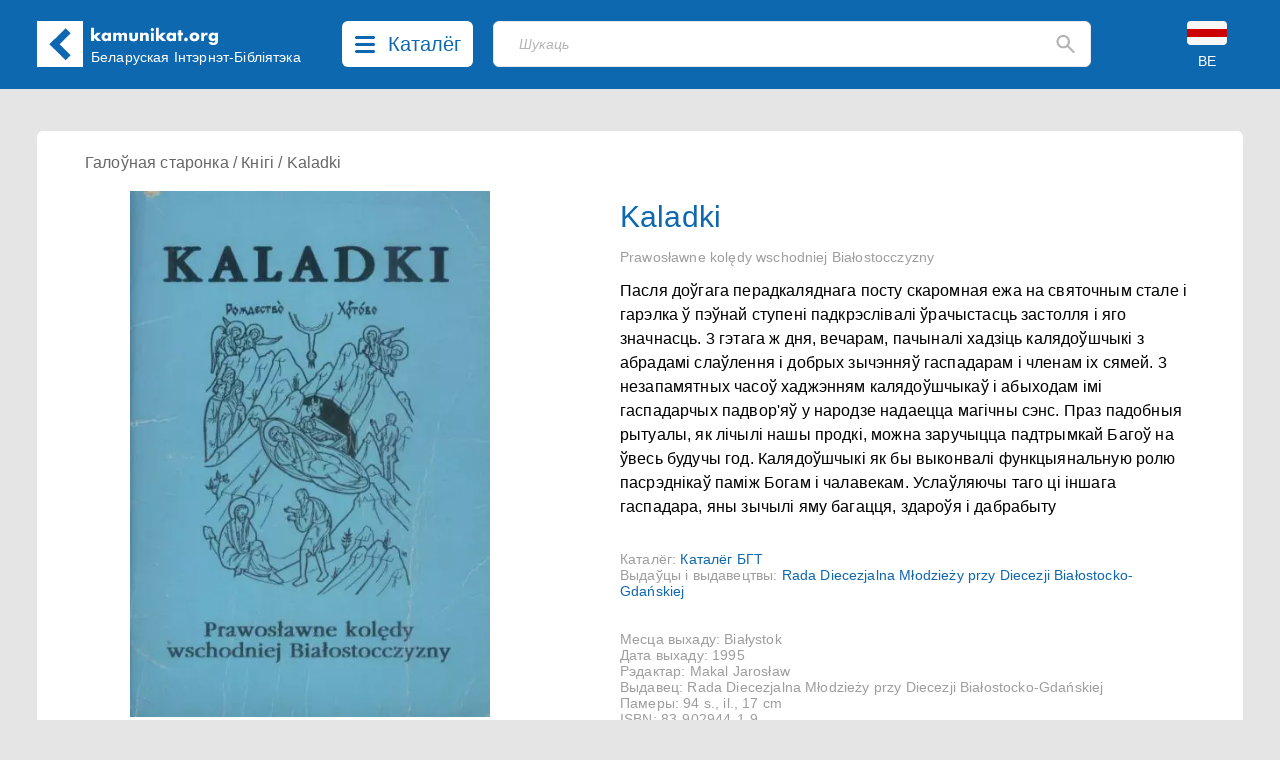

--- FILE ---
content_type: text/html; charset=UTF-8
request_url: https://kamunikat.com/kaladki
body_size: 15593
content:
<!doctype html>
<html lang="be">
<head>
    <meta charset="UTF-8">
    <meta name="viewport"
          content="width=device-width, user-scalable=no, initial-scale=1.0, maximum-scale=1.0, minimum-scale=1.0">
    <meta http-equiv="X-UA-Compatible" content="ie=edge">
    <link rel="shortcut icon" href="favicon.ico" type="image/x-icon" />
    <title>Kaladki - Беларуская Інтэрнэт-Бібліятэка Kamunikat.org</title>
    <meta name="keywords" content="Камунікат, Беларускае Гістарычнае Таварыства, Беларусь, Беласток, беларуская мова, гісторыя Беларусі, культура Беларусі, этнаграфія Беларусі, беларуская літаратура, беларуская паэзія, беларускія слоўнікі, беларуская кніга, правы чалавека ў Беларусі, Беласточчына, Падляшша, беларусы, беларусы ў Польшчы, беларуская меншасьць, Абажур, ARCHE, Асамблея, Belarus Headlines, Białoruskie Zeszyty Historyczne, Беларус, Беларускія Ведамасьці, Беларусы ў свеце, Ведамасьці, Герольд Litherland, Гістарычны Альманах, Дзедзіч, Навіны для Беларусі, Ніва, Палітычная сфера, Pater Noster, Права на волю, Правінцыя, Праўнік, Pro Nobis, Свабода, Студэнцкая думка, Czasopis, Akcent Białoruski, Год Беларускі, Annus Albaruthenicus, Беларускі Гістарычны Аглад, Беларус, Белорусский Сборник, Беларусы ў свеце, Бельскі Гостінэць, Дзеяслоў, Druvis, Запісы БІНіМ, Зямля N, Калосьсе, КРАЙ-KRAJ, Паміж, pARTisan, Рэзыстанс, Свабода, Спадчына, Тэрмапілы, Terra Alba, Terra Historica, Філяматы, Фрагмэнты, Шуфляда" />
    
    <meta name="description" content="Беларуская Інтэрнэт-Бібліятэка Камунікат. Belarusian Internet Library. Białoruska Biblioteka Internetowa. Беларуская літаратура - кнігі, навіны, рэцэнзіі... Беларускія часопісы, грамадзтва, культура, беларуская мова і асвета, гісторыя, літаратуразнаўства, мэтадычная літаратура, нумізматыка, палітыка, пераклады, правы чалавека, рэлігія, слоўнікі, турыстыка, філязофія, экалёгія, этнаграфія. Belarusian Literature - books, news, reviews... Belarusian Periodicals, Society, Culture, Belarusian Language and Education, History, Literary Studies, Methodological Literature, Numismatics, Politics, Translations, Human Rights, Religion, Dictionaries, Tourism, Philosophy, Ecology, Ethnographics. Literatura białoruska - książki, nowinki, recenzje... Czasopisma białoruskie, społeczeństwo, kultura, język białoruski i szkolnictwo, historia, wiedza o literaturze, literatura metodyczna, numizmatyka, polityka, tłumaczenia, prawa człowieka, religia, słowniki, turystyka, filozofia, ekologia, etnografia." />
    <meta property="og:description" content="Беларуская Інтэрнэт-Бібліятэка Камунікат. Belarusian Internet Library. Białoruska Biblioteka Internetowa. Беларуская літаратура - кнігі, навіны, рэцэнзіі... Беларускія часопісы, грамадзтва, культура, беларуская мова і асвета, гісторыя, літаратуразнаўства, мэтадычная літаратура, нумізматыка, палітыка, пераклады, правы чалавека, рэлігія, слоўнікі, турыстыка, філязофія, экалёгія, этнаграфія. Belarusian Literature - books, news, reviews... Belarusian Periodicals, Society, Culture, Belarusian Language and Education, History, Literary Studies, Methodological Literature, Numismatics, Politics, Translations, Human Rights, Religion, Dictionaries, Tourism, Philosophy, Ecology, Ethnographics. Literatura białoruska - książki, nowinki, recenzje... Czasopisma białoruskie, społeczeństwo, kultura, język białoruski i szkolnictwo, historia, wiedza o literaturze, literatura metodyczna, numizmatyka, polityka, tłumaczenia, prawa człowieka, religia, słowniki, turystyka, filozofia, ekologia, etnografia." />
    
    <meta property="og:image" content="https://kamunikat.com/assets/images/15665-1.jpg" />
    <meta itemprop="image" content="https://kamunikat.com/assets/images/15665-1.jpg" />
    <link rel="image_src" href="https://kamunikat.com/assets/images/15665-1.jpg" />
    <meta property="fb:admins" content="bbi.kamunikat"/>
    <meta property="og:url" content="https://kamunikat.org/kaladki" />
    <meta property="og:title" content="Kaladki" />
    <meta property="og:site_name" content="Беларуская Інтэрнэт-Бібліятэка Kamunikat.org"/>
    <meta property="og:type" content="website" />
            <link rel="canonical" href="https://kamunikat.com/kaladki" />
        
    
    
        
        
        

        
    
    <link rel="preload" as="style" href="https://kamunikat.com/build/app-Bx3xckZc.css" /><link rel="stylesheet" href="https://kamunikat.com/build/app-Bx3xckZc.css" />    
    
    
    <script defer src="https://kamunikat.com/build/app-B9FPxLSH.js"></script>
    
    
    
    
    
    
    
    

    
</head>
<body>

<div class="main-menu">
        <ul class="grid grid-cols-1 xs:grid-cols-2 sm:grid-cols-3 lg:grid-cols-5 mx-auto bg-white px-10 py-8 max-w-[1536px]
max-h-[84vh] overflow-auto">
                        <li class="pl-4">
                                    Kamunikat.org
                
                <ul class="main-menu-category">
                                            <li><a href="/" class="main-menu-link">Галоўная старонка</a></li>
                                            <li><a href="/news" class="main-menu-link">Навіны</a></li>
                                            <li><a href="https://kamunikat.shop" class="main-menu-link">Крама</a></li>
                                            <li><a href="/search/?q=%D0%90%D0%BB%D0%B5%D0%BA%D1%81%D1%96%D0%B5%D0%B2%D1%96%D1%87" class="main-menu-link">Пошук</a></li>
                                                        </ul>
            </li>
                        <li class="pl-4">
                                    Бібліятэка
                
                <ul class="main-menu-category">
                                            <li><a href="/knihi.html" class="main-menu-link">Кнігі</a></li>
                                            <li><a href="/audyjoknihi.html" class="main-menu-link">Аўдыёкнігі</a></li>
                                            <li><a href="/czasopisy.html" class="main-menu-link">Пэрыёдыка</a></li>
                                            <li><a href="/audio.html" class="main-menu-link">Радыёперадачы</a></li>
                                            <li><a href="/muzyka.html" class="main-menu-link">Музыка</a></li>
                                            <li><a href="/video.html" class="main-menu-link">Відэа</a></li>
                                                        </ul>
            </li>
                        <li class="pl-4">
                                    Кнігазборы
                
                <ul class="main-menu-category">
                                            <li><a href="katalohbht.html" class="main-menu-link">Каталёг БГТ</a></li>
                                            <li><a href="kataloheedc.html" class="main-menu-link">Каталёг EEDC</a></li>
                                            <li><a href="katalohmiokb.html" class="main-menu-link">Каталёг MiOKB</a></li>
                                            <li><a href="katalohskaryna.html" class="main-menu-link">Каталёг Скарынаўкі</a></li>
                                            <li><a href="katalohprivate.html" class="main-menu-link">Прыватны каталёг</a></li>
                                                        </ul>
            </li>
                        <li class="pl-4">
                                    Калекцыі
                
                <ul class="main-menu-category">
                                            <li><a href="/bielaruskija_autary.html" class="main-menu-link">Беларускія аўтары</a></li>
                                            <li><a href="bielaruskija_vydaviectvy.html" class="main-menu-link">Выдаўцы і выдавецтвы</a></li>
                                            <li><a href="bielaruskija_vydavieckija_seryi.html" class="main-menu-link">Выдавецкія сэрыі</a></li>
                                            <li><a href="bek/" class="main-menu-link">Беларускія эміграцыйныя калекцыі</a></li>
                                                        </ul>
            </li>
                        <li class="pl-4">
                                    Іншае
                
                <ul class="main-menu-category">
                                            <li><a href="about.html" class="main-menu-link">Пра нас</a></li>
                                            <li><a href="naszyja_banery.html" class="main-menu-link">Нашыя банэры</a></li>
                                            <li><a href="naszyja-partnery.html" class="main-menu-link">Партнэры</a></li>
                                                        </ul>
            </li>
                    </ul>
    </div>
 <div class="main-menu-close right-[40px] top-[110px] text-black-400">
     <svg width="20" height="20" viewBox="0 0 20 20" fill="none" xmlns="http://www.w3.org/2000/svg">
         <path d="M19.58 17.5558C19.7131 17.6885 19.8187 17.8462 19.8908 18.0197C19.9629 18.1933 20 18.3794 20 18.5674C20 18.7553 19.9629 18.9415 19.8908 19.115C19.8187 19.2886 19.7131 19.4463 19.58 19.5789C19.3105 19.8449 18.9471 19.9941 18.5684 19.9941C18.1898 19.9941 17.8264 19.8449 17.5569 19.5789L10 12.0221L2.44313 19.5789C2.17364 19.8449 1.81023 19.9941 1.43158 19.9941C1.05293 19.9941 0.689514 19.8449 0.420027 19.5789C0.286893 19.4463 0.181258 19.2886 0.109181 19.115C0.0371029 18.9415 0 18.7553 0 18.5674C0 18.3794 0.0371029 18.1933 0.109181 18.0197C0.181258 17.8462 0.286893 17.6885 0.420027 17.5558L7.9769 9.99897L0.420027 2.4421C0.151747 2.17382 0.00102915 1.80995 0.00102915 1.43055C0.00102915 1.24269 0.0380315 1.05666 0.109923 0.883101C0.181815 0.709539 0.287188 0.551836 0.420027 0.418998C0.552866 0.286159 0.710568 0.180786 0.88413 0.108894C1.05769 0.0370024 1.24371 0 1.43158 0C1.81098 0 2.17485 0.150718 2.44313 0.418998L10 7.97587L17.5569 0.418998C17.8252 0.150718 18.189 0 18.5684 0C18.9478 0 19.3117 0.150718 19.58 0.418998C19.8483 0.687278 19.999 1.05114 19.999 1.43055C19.999 1.80995 19.8483 2.17382 19.58 2.4421L12.0231 9.99897L19.58 17.5558Z" fill="rgba(0,0,0,.5)"/>
     </svg>
     
 </div>

<div class="bg-[#0E68B0] fixed top-0 left-0 right-0 z-30">
    <div class="h-[153px] sm:h-[89px] relative mx-auto max-w-[1536px] min-w-[360px] bg-[#0E68B0] text-white">
        <div class="pt-[21px] pb-[22px] mx-[16px] md:mx-[37px] flex">
            <div class="logo-kamunikat order-2 sm:order-1 ml-4 sm:ml-0 flex-grow xss:flex-none">
                <svg class="flex-0 w-[46px] mr-4 md:mr-0" viewBox="0 0 46 46" fill="none" xmlns="http://www.w3.org/2000/svg">
                    <rect width="46" height="46" fill="white"/>
                    <rect x="12.5461" y="23.1972" width="7.00462" height="22.7257" transform="rotate(-45 12.5461 23.1972)" fill="#0E67B0"/>
                    <rect x="17.6127" y="28.1472" width="7.07256" height="22.5291" transform="rotate(-135 17.6127 28.1472)" fill="#0E67B0"/>
                </svg>
            </div>
            <div class="logo-kamunikat order-3 sm:order-2 hidden xss:block sm:hidden md:block flex-grow sm:flex-none py-2 md:px-2 mr-2 lg:mr-4">
                <div class="w-[129px] -mt-[12px] md:-mt-[2px] -ml-[1px]">
                    <svg viewBox="0 0 129 19" fill="none" xmlns="http://www.w3.org/2000/svg">
                        <path d="M3.888 0.719999V8.752L6.928 5.792H10.896L6.784 9.584L11.136 14H7.072L3.888 10.656V14H0.992V0.719999H3.888ZM14.5119 9.872C14.5119 10.1387 14.5599 10.3893 14.6559 10.624C14.7519 10.848 14.8799 11.0453 15.0399 11.216C15.2105 11.3867 15.4079 11.52 15.6319 11.616C15.8665 11.712 16.1172 11.76 16.3839 11.76C16.6399 11.76 16.8799 11.712 17.1039 11.616C17.3385 11.52 17.5359 11.3867 17.6959 11.216C17.8665 11.0453 17.9999 10.848 18.0959 10.624C18.2025 10.4 18.2559 10.16 18.2559 9.904C18.2559 9.648 18.2025 9.408 18.0959 9.184C17.9999 8.94933 17.8665 8.74667 17.6959 8.576C17.5359 8.40533 17.3385 8.272 17.1039 8.176C16.8799 8.08 16.6399 8.032 16.3839 8.032C16.1172 8.032 15.8665 8.08 15.6319 8.176C15.4079 8.272 15.2105 8.40533 15.0399 8.576C14.8799 8.74667 14.7519 8.944 14.6559 9.168C14.5599 9.38133 14.5119 9.616 14.5119 9.872ZM18.1599 5.792H21.0719V14H18.1599V13.088C17.5412 13.8667 16.7039 14.256 15.6479 14.256C15.0505 14.256 14.5012 14.1493 13.9999 13.936C13.4985 13.712 13.0612 13.4027 12.6879 13.008C12.3145 12.6133 12.0212 12.1493 11.8079 11.616C11.6052 11.0827 11.5039 10.5013 11.5039 9.872C11.5039 9.28533 11.6052 8.73067 11.8079 8.208C12.0105 7.67467 12.2932 7.21067 12.6559 6.816C13.0185 6.42133 13.4505 6.112 13.9519 5.888C14.4532 5.65333 15.0079 5.536 15.6159 5.536C16.6399 5.536 17.4879 5.89333 18.1599 6.608V5.792ZM23.2026 5.792H26.0986V6.8C26.888 6.04267 27.7733 5.664 28.7546 5.664C29.9706 5.664 30.8986 6.176 31.5386 7.2C32.1893 6.16533 33.1173 5.648 34.3226 5.648C34.7066 5.648 35.0693 5.70667 35.4106 5.824C35.752 5.93067 36.0453 6.10667 36.2906 6.352C36.536 6.58667 36.728 6.896 36.8666 7.28C37.016 7.664 37.0906 8.128 37.0906 8.672V14H34.1946V9.952C34.1946 9.536 34.1626 9.19467 34.0986 8.928C34.0453 8.66133 33.96 8.45333 33.8426 8.304C33.736 8.15467 33.608 8.05333 33.4586 8C33.3093 7.94667 33.1493 7.92 32.9786 7.92C32.0506 7.92 31.5866 8.59733 31.5866 9.952V14H28.6906V9.952C28.6906 9.536 28.664 9.19467 28.6106 8.928C28.5573 8.65067 28.4773 8.432 28.3706 8.272C28.2746 8.112 28.1466 8.00533 27.9866 7.952C27.8266 7.888 27.64 7.856 27.4266 7.856C27.2453 7.856 27.0746 7.88267 26.9146 7.936C26.7546 7.98933 26.6106 8.096 26.4826 8.256C26.3653 8.40533 26.2693 8.61867 26.1946 8.896C26.1306 9.16267 26.0986 9.51467 26.0986 9.952V14H23.2026V5.792ZM42.1336 5.792V10.416C42.1336 11.4293 42.6243 11.936 43.6056 11.936C44.587 11.936 45.0776 11.4293 45.0776 10.416V5.792H47.9736V10.976C47.9736 12.0853 47.6056 12.9173 46.8696 13.472C46.1443 14.0267 45.0563 14.304 43.6056 14.304C42.155 14.304 41.0616 14.0267 40.3256 13.472C39.6003 12.9173 39.2376 12.0853 39.2376 10.976V5.792H42.1336ZM50.1007 5.792H52.9967V6.832C53.3914 6.352 53.7914 6.032 54.1967 5.872C54.6021 5.70133 55.0767 5.616 55.6207 5.616C56.1967 5.616 56.6874 5.712 57.0927 5.904C57.5087 6.08533 57.8607 6.34667 58.1487 6.688C58.3834 6.96533 58.5434 7.27467 58.6287 7.616C58.7141 7.95733 58.7568 8.34667 58.7568 8.784V14H55.8607V9.856C55.8607 9.45067 55.8287 9.12533 55.7647 8.88C55.7114 8.624 55.6101 8.42133 55.4607 8.272C55.3327 8.144 55.1887 8.05333 55.0287 8C54.8687 7.94667 54.6981 7.92 54.5167 7.92C54.0261 7.92 53.6474 8.06933 53.3807 8.368C53.1247 8.656 52.9967 9.072 52.9967 9.616V14H50.1007V5.792ZM63.7817 5.792V14H60.8857V5.792H63.7817ZM60.6937 2.64C60.6937 2.416 60.7364 2.208 60.8217 2.016C60.9071 1.81333 61.0244 1.63733 61.1737 1.488C61.3231 1.33867 61.4937 1.22133 61.6857 1.136C61.8884 1.05067 62.1017 1.008 62.3257 1.008C62.5497 1.008 62.7577 1.05067 62.9497 1.136C63.1524 1.22133 63.3284 1.33867 63.4777 1.488C63.6271 1.63733 63.7444 1.81333 63.8297 2.016C63.9151 2.208 63.9577 2.416 63.9577 2.64C63.9577 2.864 63.9151 3.07733 63.8297 3.28C63.7444 3.472 63.6271 3.64267 63.4777 3.792C63.3284 3.94133 63.1524 4.05867 62.9497 4.144C62.7577 4.22933 62.5497 4.272 62.3257 4.272C62.1017 4.272 61.8884 4.22933 61.6857 4.144C61.4937 4.05867 61.3231 3.94133 61.1737 3.792C61.0244 3.64267 60.9071 3.472 60.8217 3.28C60.7364 3.07733 60.6937 2.864 60.6937 2.64ZM68.8167 0.719999V8.752L71.8567 5.792H75.8247L71.7127 9.584L76.0647 14H72.0007L68.8167 10.656V14H65.9207V0.719999H68.8167ZM79.4406 9.872C79.4406 10.1387 79.4886 10.3893 79.5846 10.624C79.6806 10.848 79.8086 11.0453 79.9686 11.216C80.1393 11.3867 80.3366 11.52 80.5606 11.616C80.7953 11.712 81.046 11.76 81.3126 11.76C81.5686 11.76 81.8086 11.712 82.0326 11.616C82.2673 11.52 82.4646 11.3867 82.6246 11.216C82.7953 11.0453 82.9286 10.848 83.0246 10.624C83.1313 10.4 83.1846 10.16 83.1846 9.904C83.1846 9.648 83.1313 9.408 83.0246 9.184C82.9286 8.94933 82.7953 8.74667 82.6246 8.576C82.4646 8.40533 82.2673 8.272 82.0326 8.176C81.8086 8.08 81.5686 8.032 81.3126 8.032C81.046 8.032 80.7953 8.08 80.5606 8.176C80.3366 8.272 80.1393 8.40533 79.9686 8.576C79.8086 8.74667 79.6806 8.944 79.5846 9.168C79.4886 9.38133 79.4406 9.616 79.4406 9.872ZM83.0886 5.792H86.0006V14H83.0886V13.088C82.47 13.8667 81.6326 14.256 80.5766 14.256C79.9793 14.256 79.43 14.1493 78.9286 13.936C78.4273 13.712 77.99 13.4027 77.6166 13.008C77.2433 12.6133 76.95 12.1493 76.7366 11.616C76.534 11.0827 76.4326 10.5013 76.4326 9.872C76.4326 9.28533 76.534 8.73067 76.7366 8.208C76.9393 7.67467 77.222 7.21067 77.5846 6.816C77.9473 6.42133 78.3793 6.112 78.8806 5.888C79.382 5.65333 79.9366 5.536 80.5446 5.536C81.5686 5.536 82.4166 5.89333 83.0886 6.608V5.792ZM91.3634 8.208V14H88.4674V8.208H87.5074V5.792H88.4674V3.328H91.3634V5.792H93.0114V8.208H91.3634ZM94.1161 12.464C94.1161 12.208 94.1641 11.968 94.2601 11.744C94.3561 11.5093 94.4895 11.3067 94.6601 11.136C94.8308 10.9653 95.0281 10.832 95.2521 10.736C95.4868 10.64 95.7321 10.592 95.9881 10.592C96.2441 10.592 96.4841 10.64 96.7081 10.736C96.9428 10.832 97.1455 10.9653 97.3161 11.136C97.4868 11.3067 97.6201 11.5093 97.7161 11.744C97.8121 11.968 97.8601 12.208 97.8601 12.464C97.8601 12.72 97.8121 12.9653 97.7161 13.2C97.6201 13.424 97.4868 13.6213 97.3161 13.792C97.1455 13.9627 96.9428 14.096 96.7081 14.192C96.4841 14.288 96.2441 14.336 95.9881 14.336C95.7321 14.336 95.4868 14.288 95.2521 14.192C95.0281 14.096 94.8308 13.9627 94.6601 13.792C94.4895 13.6213 94.3561 13.424 94.2601 13.2C94.1641 12.9653 94.1161 12.72 94.1161 12.464ZM102.594 9.856C102.594 10.1333 102.642 10.3893 102.738 10.624C102.844 10.848 102.978 11.0453 103.138 11.216C103.308 11.3867 103.506 11.52 103.73 11.616C103.964 11.712 104.21 11.76 104.466 11.76C104.722 11.76 104.962 11.712 105.186 11.616C105.42 11.52 105.618 11.3867 105.778 11.216C105.948 11.0453 106.082 10.848 106.178 10.624C106.284 10.3893 106.338 10.1387 106.338 9.872C106.338 9.616 106.284 9.376 106.178 9.152C106.082 8.91733 105.948 8.71467 105.778 8.544C105.618 8.37333 105.42 8.24 105.186 8.144C104.962 8.048 104.722 8 104.466 8C104.21 8 103.964 8.048 103.73 8.144C103.506 8.24 103.308 8.37333 103.138 8.544C102.978 8.71467 102.844 8.912 102.738 9.136C102.642 9.36 102.594 9.6 102.594 9.856ZM99.5376 9.824C99.5376 9.216 99.6603 8.65067 99.9056 8.128C100.151 7.59467 100.492 7.136 100.93 6.752C101.367 6.35733 101.884 6.048 102.482 5.824C103.09 5.6 103.751 5.488 104.466 5.488C105.17 5.488 105.82 5.6 106.418 5.824C107.026 6.03733 107.548 6.34133 107.986 6.736C108.434 7.12 108.78 7.584 109.026 8.128C109.271 8.66133 109.394 9.25333 109.394 9.904C109.394 10.5547 109.266 11.152 109.01 11.696C108.764 12.2293 108.423 12.6933 107.986 13.088C107.548 13.472 107.02 13.7707 106.402 13.984C105.794 14.1973 105.132 14.304 104.418 14.304C103.714 14.304 103.063 14.1973 102.466 13.984C101.868 13.7707 101.351 13.4667 100.914 13.072C100.487 12.6773 100.151 12.208 99.9056 11.664C99.6603 11.1093 99.5376 10.496 99.5376 9.824ZM111.221 5.792H114.117V7.136C114.426 6.64533 114.805 6.272 115.253 6.016C115.701 5.74933 116.223 5.616 116.821 5.616C116.895 5.616 116.975 5.616 117.061 5.616C117.157 5.616 117.263 5.62667 117.381 5.648V8.416C116.997 8.224 116.581 8.128 116.133 8.128C115.461 8.128 114.954 8.33067 114.613 8.736C114.282 9.13067 114.117 9.712 114.117 10.48V14H111.221V5.792ZM121.6 9.856C121.6 10.1227 121.648 10.3733 121.744 10.608C121.84 10.832 121.968 11.0293 122.128 11.2C122.299 11.3707 122.496 11.504 122.72 11.6C122.955 11.696 123.205 11.744 123.472 11.744C123.728 11.744 123.968 11.696 124.192 11.6C124.427 11.504 124.624 11.3707 124.784 11.2C124.955 11.0293 125.088 10.832 125.184 10.608C125.291 10.3733 125.344 10.128 125.344 9.872C125.344 9.60533 125.291 9.36 125.184 9.136C125.088 8.912 124.955 8.71467 124.784 8.544C124.613 8.37333 124.411 8.24 124.176 8.144C123.952 8.048 123.717 8 123.472 8C123.216 8 122.976 8.05333 122.752 8.16C122.528 8.256 122.331 8.38933 122.16 8.56C121.989 8.72 121.851 8.912 121.744 9.136C121.648 9.36 121.6 9.6 121.6 9.856ZM128.096 5.792V13.44C128.096 13.8987 128.069 14.3093 128.016 14.672C127.963 15.0347 127.888 15.3547 127.792 15.632C127.664 15.984 127.461 16.3093 127.184 16.608C126.917 16.9173 126.592 17.184 126.208 17.408C125.824 17.632 125.387 17.808 124.896 17.936C124.416 18.064 123.893 18.128 123.328 18.128C122.688 18.128 122.101 18.048 121.568 17.888C121.035 17.728 120.565 17.504 120.16 17.216C119.765 16.9387 119.44 16.608 119.184 16.224C118.928 15.8507 118.757 15.44 118.672 14.992H121.936C122.139 15.536 122.597 15.808 123.312 15.808C123.92 15.808 124.384 15.6373 124.704 15.296C125.035 14.9547 125.2 14.48 125.2 13.872V13.088C124.987 13.2907 124.779 13.4613 124.576 13.6C124.384 13.728 124.187 13.8347 123.984 13.92C123.781 14.0053 123.568 14.064 123.344 14.096C123.12 14.1387 122.875 14.16 122.608 14.16C122.021 14.16 121.483 14.0587 120.992 13.856C120.501 13.6533 120.075 13.3707 119.712 13.008C119.36 12.6453 119.083 12.2133 118.88 11.712C118.688 11.2 118.592 10.6347 118.592 10.016C118.592 9.38667 118.699 8.80533 118.912 8.272C119.125 7.728 119.413 7.25867 119.776 6.864C120.149 6.45867 120.587 6.144 121.088 5.92C121.6 5.68533 122.155 5.568 122.752 5.568C123.723 5.568 124.539 5.93067 125.2 6.656V5.792H128.096Z" fill="white"/>
                    </svg>
                </div>
                <div class="md:w-[186px] xl:w-[215px] md:mt-[3px]">
                    <div class="text-[12px] lg:text-[14px] leading-4 whitespace-pre-line md:whitespace-nowrap">Беларуская
 Інтэрнэт-Бібліятэка</div>
                </div>
            </div>
            <div class="order-1 sm:order-3 lg:mx-3">
                <button class="catalog-btn cursor-pointer rounded-[6px] bg-white h-[46px] flex hover:bg-[#c8c8c8]">
                    <svg class="catalog-btn-list-icon my-[15px] mx-[13px] flex-shrink" width="20" height="17" viewBox="0 0 20 17" fill="none" xmlns="http://www.w3.org/2000/svg">
                        <path d="M18.4211 14C18.8265 14.0002 19.2164 14.1486 19.5099 14.4144C19.8033 14.6802 19.9779 15.0431 19.9974 15.4279C20.0169 15.8127 19.8798 16.1898 19.6146 16.4812C19.3493 16.7726 18.9762 16.9558 18.5726 16.993L18.4211 17H1.57895C1.17346 16.9998 0.783584 16.8514 0.490119 16.5856C0.196654 16.3198 0.0220926 15.9569 0.00260604 15.5721C-0.0168805 15.1873 0.120202 14.8102 0.385448 14.5188C0.650694 14.2274 1.02377 14.0442 1.42737 14.007L1.57895 14H18.4211ZM18.4211 7C18.8398 7 19.2414 7.15804 19.5375 7.43934C19.8336 7.72064 20 8.10218 20 8.5C20 8.89782 19.8336 9.27936 19.5375 9.56066C19.2414 9.84196 18.8398 10 18.4211 10H1.57895C1.16018 10 0.758573 9.84196 0.462463 9.56066C0.166353 9.27936 0 8.89782 0 8.5C0 8.10218 0.166353 7.72064 0.462463 7.43934C0.758573 7.15804 1.16018 7 1.57895 7H18.4211ZM18.4211 0C18.8398 0 19.2414 0.158035 19.5375 0.43934C19.8336 0.720644 20 1.10218 20 1.5C20 1.89782 19.8336 2.27936 19.5375 2.56066C19.2414 2.84196 18.8398 3 18.4211 3H1.57895C1.16018 3 0.758573 2.84196 0.462463 2.56066C0.166353 2.27936 0 1.89782 0 1.5C0 1.10218 0.166353 0.720644 0.462463 0.43934C0.758573 0.158035 1.16018 0 1.57895 0H18.4211Z" fill="#0E68B0"/>
                    </svg>
                    <svg class="catalog-btn-close-icon hidden my-[13px] mx-[13px] flex-shrink" width="20" height="20" viewBox="0 0 20 20" fill="none" xmlns="http://www.w3.org/2000/svg">
                        <path d="M19.58 17.5558C19.7131 17.6885 19.8187 17.8462 19.8908 18.0197C19.9629 18.1933 20 18.3794 20 18.5674C20 18.7553 19.9629 18.9415 19.8908 19.115C19.8187 19.2886 19.7131 19.4463 19.58 19.5789C19.3105 19.8449 18.9471 19.9941 18.5684 19.9941C18.1898 19.9941 17.8264 19.8449 17.5569 19.5789L10 12.0221L2.44313 19.5789C2.17364 19.8449 1.81023 19.9941 1.43158 19.9941C1.05293 19.9941 0.689514 19.8449 0.420027 19.5789C0.286893 19.4463 0.181258 19.2886 0.109181 19.115C0.0371029 18.9415 0 18.7553 0 18.5674C0 18.3794 0.0371029 18.1933 0.109181 18.0197C0.181258 17.8462 0.286893 17.6885 0.420027 17.5558L7.9769 9.99897L0.420027 2.4421C0.151747 2.17382 0.00102915 1.80995 0.00102915 1.43055C0.00102915 1.24269 0.0380315 1.05666 0.109923 0.883101C0.181815 0.709539 0.287188 0.551836 0.420027 0.418998C0.552866 0.286159 0.710568 0.180786 0.88413 0.108894C1.05769 0.0370024 1.24371 0 1.43158 0C1.81098 0 2.17485 0.150718 2.44313 0.418998L10 7.97587L17.5569 0.418998C17.8252 0.150718 18.189 0 18.5684 0C18.9478 0 19.3117 0.150718 19.58 0.418998C19.8483 0.687278 19.999 1.05114 19.999 1.43055C19.999 1.80995 19.8483 2.17382 19.58 2.4421L12.0231 9.99897L19.58 17.5558Z" fill="#0E68B0"/>
                    </svg>
                    <span class="text-[#0E68B0] text-[20px] hidden lg:inline mt-[8px] mr-3 font-medium">Каталёг</span>
                </button></div>
            <div class="order-5 sm:order-3 absolute sm:relative top-[90px] left-[16px] sm:left-auto right-[16px] sm:right-auto sm:top-0 sm:w-auto sm:block flex-grow sm:mx-4 lg:ml-2 sm:mr-3 lg:mr-10 xl:mr-20">
                <div class="search-placeholder w-full flex relative">
    <input type="text" class="search-input text-black h-[46px] border bg-white focus:outline-none focus:shadow-outline-blue rounded-[6px] my-0 py-2 pl-[19px] lg:pl-[25px] pr-4 block w-full appearance-none leading-normal z-1" placeholder="Шукаць">
    <div class="absolute top-0 right-4 flex items-center h-full">
        <svg class="fill-current cursor-pointer" width="19" height="20" viewBox="0 0 19 20" fill="none" xmlns="http://www.w3.org/2000/svg">
            <path d="M16.9802 18.8365L11.1753 13.0234C10.6571 13.4386 10.061 13.7673 9.38723 14.0095C8.71345 14.2517 7.99647 14.3729 7.23631 14.3729C5.35317 14.3729 3.75958 13.7199 2.45556 12.414C1.15083 11.1074 0.498474 9.51125 0.498474 7.62544C0.498474 5.73962 1.15083 4.14342 2.45556 2.83685C3.75958 1.53096 5.35317 0.878021 7.23631 0.878021C9.11944 0.878021 10.7134 1.53096 12.0181 2.83685C13.3221 4.14342 13.9741 5.73962 13.9741 7.62544C13.9741 8.38668 13.8532 9.10468 13.6113 9.77942C13.3695 10.4542 13.0412 11.051 12.6266 11.5701L18.4574 17.4092C18.6474 17.5995 18.7425 17.8331 18.7425 18.1099C18.7425 18.3867 18.6388 18.6289 18.4315 18.8365C18.2414 19.0268 17.9996 19.122 17.7059 19.122C17.4122 19.122 17.1703 19.0268 16.9802 18.8365ZM7.23631 12.2967C8.53204 12.2967 9.63359 11.8427 10.541 10.9348C11.4476 10.0261 11.901 8.92302 11.901 7.62544C11.901 6.32786 11.4476 5.22474 10.541 4.31609C9.63359 3.40813 8.53204 2.95415 7.23631 2.95415C5.94057 2.95415 4.83902 3.40813 3.93166 4.31609C3.02499 5.22474 2.57165 6.32786 2.57165 7.62544C2.57165 8.92302 3.02499 10.0261 3.93166 10.9348C4.83902 11.8427 5.94057 12.2967 7.23631 12.2967Z" fill="#B5B4B4"/>
        </svg>
    </div>
</div>

<div class="search-backdrop hidden fixed backdrop-blur-sm bg-black/30 top-0 left-0 right-0 bottom-0">
    <div class="search-container w-full flex relative z-20">
        <div class="flex-grow relative">
            <input id="search-input" type="text" class="search-input text-black h-[46px] border bg-white focus:outline-none focus:shadow-outline-blue rounded-[6px] rounded-b-none my-0 py-2 pl-[19px] lg:pl-[25px] pr-4 block w-full appearance-none leading-normal z-1" placeholder="Шукаць">
            <div id="search-btn" class="absolute top-0 right-4 flex items-center h-full">
                <svg class="fill-current cursor-pointer" width="19" height="20" viewBox="0 0 19 20" fill="none" xmlns="http://www.w3.org/2000/svg">
                    <path d="M16.9802 18.8365L11.1753 13.0234C10.6571 13.4386 10.061 13.7673 9.38723 14.0095C8.71345 14.2517 7.99647 14.3729 7.23631 14.3729C5.35317 14.3729 3.75958 13.7199 2.45556 12.414C1.15083 11.1074 0.498474 9.51125 0.498474 7.62544C0.498474 5.73962 1.15083 4.14342 2.45556 2.83685C3.75958 1.53096 5.35317 0.878021 7.23631 0.878021C9.11944 0.878021 10.7134 1.53096 12.0181 2.83685C13.3221 4.14342 13.9741 5.73962 13.9741 7.62544C13.9741 8.38668 13.8532 9.10468 13.6113 9.77942C13.3695 10.4542 13.0412 11.051 12.6266 11.5701L18.4574 17.4092C18.6474 17.5995 18.7425 17.8331 18.7425 18.1099C18.7425 18.3867 18.6388 18.6289 18.4315 18.8365C18.2414 19.0268 17.9996 19.122 17.7059 19.122C17.4122 19.122 17.1703 19.0268 16.9802 18.8365ZM7.23631 12.2967C8.53204 12.2967 9.63359 11.8427 10.541 10.9348C11.4476 10.0261 11.901 8.92302 11.901 7.62544C11.901 6.32786 11.4476 5.22474 10.541 4.31609C9.63359 3.40813 8.53204 2.95415 7.23631 2.95415C5.94057 2.95415 4.83902 3.40813 3.93166 4.31609C3.02499 5.22474 2.57165 6.32786 2.57165 7.62544C2.57165 8.92302 3.02499 10.0261 3.93166 10.9348C4.83902 11.8427 5.94057 12.2967 7.23631 12.2967Z" fill="#B5B4B4"/>
                </svg>
            </div>
            <div class="search-close absolute right-4 top-0 flex items-center h-full cursor-pointer hidden">
                <svg class=" fill-current text-gray-500 w-4 h-4" xmlns="http://www.w3.org/2000/svg" width="18" height="18" viewBox="0 0 18 18">
                    <path d="M14.53 4.53l-1.06-1.06L9 7.94 4.53 3.47 3.47 4.53 7.94 9l-4.47 4.47 1.06 1.06L9 10.06l4.47 4.47 1.06-1.06L10.06 9z"/>
                </svg>
            </div>
        </div>

        <div id="search-hints" class="absolute z-10 bg-white rounded-lg rounded-t-none shadow-md p-2 w-full top-[43px] hidden min-w-[320px] border border-t-0">
            <div class=" pb-[42px] ">
                <div class="hints max-h-[65vh] sm:max-h-[65vh] overflow-auto"></div>
            </div>
            <div class="search-hints-menu absolute bottom-0 left-0 right-0 h-[42px] -mt-[42px] rounded-[6px] flex justify-between bg-gray-100 pt-2">
                <a class="text-[#6593C1] mx-6" id="all-search-results-link" href="/search/">Глядзець усё</a>
                <span class="search-close flex mr-8 cursor-pointer">
                    <svg class="fill-current text-[#B5B4B4] w-4 h-4 mt-1 mr-2" xmlns="http://www.w3.org/2000/svg" width="18" height="18" viewBox="0 0 18 18">
                        <path d="M14.53 4.53l-1.06-1.06L9 7.94 4.53 3.47 3.47 4.53 7.94 9l-4.47 4.47 1.06 1.06L9 10.06l4.47 4.47 1.06-1.06L10.06 9z"/>
                    </svg>
                    <span class="text-[#6593C1]">Зачыніць</span>
                </span>
            </div>
        </div>
    </div>
</div>
            </div>
            <div class="h-[48px] order-3 sm:order-4 mx-2 lg:mx-4 relative language-btn flex flex-col items-center justify-between cursor-pointer">
                <div class="mb-[6px]" >
                                        <svg class="rounded-[4px]" width="40" height="24" viewBox="0 0 40 24" fill="none" xmlns="http://www.w3.org/2000/svg">
                        <g >
                            <rect x="-7" width="52" height="8" fill="#F7F7F7"/>
                            <rect x="-7" y="16" width="52" height="8" fill="#F7F7F7"/>
                            <rect x="-7" y="8" width="52" height="8" fill="#CC0000"/>
                        </g>
                    </svg>
                                                                            </div>
                <span class="text-[14px] font-normal uppercase">be</span>
            </div>
            
                
                    
                        
                        
                    
                
                
            
        </div>
        <div id="lang-selector" class="hidden z-50 absolute top-[70px] right-[35px] md:right-[55px] lg:right-[65px]  bg-[#fff] flex p-4 text-[#000] grid border rounded-[6px] z-30 ">
            <div class="text-[#676767]">Мова інтэрфэйсу</div>
            <label for="lang-be" class="m-2 cursor-pointer hover:underline hover:text-green-600">
                <a href="/lang/be"><input id="lang-be" type="radio" name="lang" value="be" class="mr-2" checked >Беларуская</a>
            </label>
            <label for="lang-pl" class="m-2 cursor-pointer hover:underline hover:text-green-600">
                <a href="/lang/pl"><input id="lang-pl" type="radio" name="lang" value="pl" class="mr-2" > Polski</a>
            </label>
            <label for="lang-en" class="m-2 cursor-pointer hover:underline hover:text-green-600">
                <a href="/lang/en"><input id="lang-en" type="radio" name="lang" value="en" class="mr-2" > English</a>
            </label>
        </div>
    </div>
</div>

<div class="page-slide transition-all ease-out">
    <div class="max-w-[1536px] mx-auto mt-[153px] sm:mt-[89px]">
        <div class="sm:py-[22px] md:mx-[37px] relative">
        
            <script type="application/ld+json">{
    "@context": "https://schema.org",
    "@type": "Book",
    "description": "Пасля доўгага перадкаляднага посту скаромная ежа на святочным стале і гарэлка ў пэўнай ступені падкрэслівалі ўрачыстасць застолля і яго значнасць. 3 гэтага ж дня, вечарам, пачыналі хадзіць калядоўшчыкі з абрадамі слаўлення і добрых зычэнняў гаспадарам і членам іх сямей. 3 незапамятных часоў хаджэнням калядоўшчыкаў і абыходам імі гаспадарчых падвор'яў у народзе надаецца магічны сэнс. Праз падобныя рытуалы, як лічылі нашы продкі, можна заручыцца падтрымкай Багоў на ўвесь будучы год. Калядоўшчыкі як бы выконвалі функцыянальную ролю пасрэднікаў паміж Богам і чалавекам. Услаўляючы таго ці іншага гаспадара, яны зычылі яму багацця, здароўя і дабрабыту",
    "name": "Kaladki",
    "bookFormat": "EBook",
    "publisher": {
        "@type": "Organization",
        "name": "Rada Diecezjalna Młodzieży przy Diecezji Białostocko-Gdańskiej"
    },
    "numberOfPages": "94",
    "isbn": "83-902944-1-9"
}</script>
    <div class="bg-white rounded-[6px] px-3 md:px-6 lg:px-12 pt-4 my-0 md:my-5 pb-[52px]">
        <div class="md:mt-[4px] mb-4">
            <a href="/" class="text-[#676767]">Галоўная старонка / </a>
                            <a href="/usie_knihi.html" class="text-[#676767]">Кнігі /</a>
                                    <a href="#" class="text-[#676767]">Kaladki</a>
        </div>
        <div class="lg:flex">
            <div class="flex-none lg:w-1/2 xl:flex-none  xs:justify-center text-center sm:max-w-[450px] mx-auto mb-8 lg:mb-0 ">
                <div class="relative inline-block">
                    <img alt="Kaladki"
                         srcset="https://kamunikat.com/resize/w320/assets/images/15665-1.jpg 320w,
                                https://kamunikat.com/resize/w360/assets/images/15665-1.jpg 360w,
                                https://kamunikat.com/resize/w720/assets/images/15665-1.jpg 720w"
                         sizes="(max-width:640px) 360px"
                         src="https://kamunikat.com/assets/images/15665-1.jpg"
                         class="mb-[29px] xss:max-w-[320px] sm:max-w-[360px] xss:mx-auto">
                                    </div>
                
                <div class="download xss:max-w-[320px] sm:max-w-[360px] xss:mx-auto cursor-pointer ">
                    <div class="download-btn-wrapper flex h-[52px] bg-[#0E68B0]">
                                                        <a href="mailto:kamunikat@kamunikat.org?subject=%D0%9F%D1%8B%D1%82%D0%B0%D0%BD%D0%BD%D0%B5%20%D0%BF%D1%80%D0%B0%20%D0%BA%D0%BD%D1%96%D0%B3%D1%83%3A%20Kaladki&body=%D0%9F%D0%B0%D0%B2%D0%B0%D0%B6%D0%B0%D0%BD%D1%8B%20Kamunikat%21%0A%0A%D0%AF%D0%BA%20%D0%BC%D0%B0%D0%B3%D1%87%D1%8B%D0%BC%D0%B0%20%D0%B0%D1%82%D1%80%D1%8B%D0%BC%D0%B0%D1%86%D1%8C%20%D0%BA%D0%BD%D1%96%D0%B3%D1%83%20%22Kaladki%3F%0Ahttps%3A%2F%2Fkamunikat.org%2Fkaladki%0A%0A%D0%97%20%D0%BF%D0%B0%D0%B2%D0%B0%D0%B3%D0%B0%D0%B9%2C%0A%20..." class="download-btn flex-grow text-white text-[22px] text-center self-center font-medium ">Запытаць пра кнігу</a>

                                            </div>

                                    </div>
                            </div>
            <div class="lg:w-1/2 md:flex-grow pl-1 xs:pl-6 lg:pl-12 xl:pl-[85px]">
                <div class="mb-2">
                                    </div>
                <h1 class="mb-3 text-3xl text-[#0E68B0]">Kaladki </h1>


                <div class="text-[#0E67B0] text-sm "></div>
                <div class="text-[#9E9E9E] text-sm">Prawosławne kolędy wschodniej Białostocczyzny</div>

                <p class="mt-3 mb-8 max-w-[780px] font-[18px] leading-[24px]">
                     Пасля доўгага перадкаляднага посту скаромная ежа на святочным стале і гарэлка ў пэўнай ступені падкрэслівалі ўрачыстасць застолля і яго значнасць. 3 гэтага ж дня, вечарам, пачыналі хадзіць калядоўшчыкі з абрадамі слаўлення і добрых зычэнняў гаспадарам і членам іх сямей. 3 незапамятных часоў хаджэнням калядоўшчыкаў і абыходам імі гаспадарчых падвор'яў у народзе надаецца магічны сэнс. Праз падобныя рытуалы, як лічылі нашы продкі, можна заручыцца падтрымкай Багоў на ўвесь будучы год. Калядоўшчыкі як бы выконвалі функцыянальную ролю пасрэднікаў паміж Богам і чалавекам. Услаўляючы таго ці іншага гаспадара, яны зычылі яму багацця, здароўя і дабрабыту                 </p>
                                <div class="leading-[16px]">
                    <span class="text-[#9E9E9E] text-sm font-light leading-[16px]">Каталёг:</span>
                    <span class="text-[#0E67B0] text-sm leading-[16px]">
                            <a href="/katalohbht">Каталёг БГТ</a>
                    </span>
                </div>
                                                                <div class="leading-[16px]">
                    <span class="text-[#9E9E9E] text-sm font-light leading-[16px]">Выдаўцы і выдавецтвы:</span>
                    <span class="text-[#0E67B0] text-sm leading-[16px]">Rada Diecezjalna Młodzieży przy Diecezji Białostocko-Gdańskiej</span>
                </div>
                                
                <ul class="book-params mt-8 text-[#9E9E9E] text-sm leading-[16px]">
                    <li><b>Месца выхаду</b>: Białystok</li>                    <li><b>Дата выхаду</b>: 1995</li>                    <li><b>Рэдактар</b>: Makal Jarosław</li>                                        <li><b>Выдавец</b>: Rada Diecezjalna Młodzieży przy Diecezji Białostocko-Gdańskiej</li>                    
                    
                    <li><b>Памеры</b>: 94 s., il., 17 cm</li>                    <li><b>ISBN</b>: 83-902944-1-9</li>                    <li><b>Катэгорыя</b>: Этнаграфія, Культура, Рэлігія</li>                                        <li><b>Кнігазбор</b>: <ul class="ml-4"><li>BTH — бібліятэка Беларускага Гістарычнага Таварыства, ul. Proletariacka 11, Białystok (папяровы асобнік)</li></ul></li>                    
                    <li><b>Інвэнтарныя нумары</b>: BTH — 2180</li>                                            
                    
                    
                    
                </ul>
            </div>
        </div>

    </div>
<script>
    console.log(`post: 15665`)
    window.ugxData=window.ugxData||[]
    window.ugxData.push({type:'post', id:'15665'})


    var btn = document.querySelector('.download')
    try {
        btn.addEventListener('click', function (e) {
                        console.log('Download')
        })
    }catch(e){}

</script>

        <div class="pb-8 pt-16 px-8 mb-8 bg-[#0E68B0] text-white font-[300]">
    <div class="py-4">
        <span class="font-medium">Камунікат.org</span> – Беларуская
 Інтэрнэт-Бібліятэка
    </div>
    <div class="py-4 font-[200] max-w-[840px]">Пры выкарыстаньні матэрыялаў у друку спасылка на крыніцу інфармацыі абавязковая.<br />Пры выкарыстаньні матэрыялаў у Інтэрнэце прамая гіпэрспасылка на <a href="https://kamunikat.org" title="kamunikat.org">Kamunikat.org</a> абавязковая.<br />Ідэя сайту Яраслаў Іванюк
        
        
        
    </div>
    <div class="py-4 grid grid-cols-1 md:grid-cols-2">
        <div class="py-4">
            <nav class="leading-[48px]">
                <a class="mr-8" href="/">Галоўная старонка</a>
                <a class="mr-8" href="/news">Навіны</a>
                <a class="mr-8" href="/knihi">Кнігі</a>
                <a class="mr-8" href="/bielaruskiya-autary">Аўтары</a>
                <a class="mr-8" href="/about">Пра нас</a>
            </nav>

        </div>
        <aside class="flex md:justify-end">
            <a href="https://www.netherlandsandyou.nl/" target="_blank">
                <img
                    srcset="https://kamunikat.org/resize/w153h68/assets/banners/kn_logo_ex_small.png 153w,
                        https://kamunikat.org/resize/w306h136/assets/banners/kn_logo_ex_small.png 306w"
                    sizes="153px"
                    src="https://kamunikat.org/resize/w306h136/assets/banners/kn_logo_ex_small.png"
                    height="68px" width="153px"
                    loading="lazy"
                    alt="The Netherlands and you - www.netherlandsandyou.nl"
                >
            </a>
            <a href="https://www.wrotapodlasia.pl" target="_blank">
                <img
                    style="height:68px;margin-left: 25px;"
                    srcset="https://kamunikat.org/resize/w104h68/assets/banners/00x00.jpg 104w,
                            https://kamunikat.org/resize/w208h136/assets/banners/00x00.jpg 208w"
                    sizes="104px"
                    src="https://kamunikat.org/resize/w208h136/assets/banners/00x00.jpg"
                    width="104px" height="68px"
                    loading="lazy"
                    alt="Wrota Podlasia - www.wrotapodlasia.pl"
                >
            </a>
        </aside>
    </div>
    <div class="bg-white mt-8 mb-4 h-[1px]"></div>

    <div class="md:flex mt-4">
        <div class="flex-grow">
            <address>
                Fundacja Kamunikat.org | KRS 0000735360 | NIP 5423316380 | REGON 380450384 | 
                fundacja@kamunikat.org | Białystok | Polska
                <script type="application/ld+json">
                {
                    "@context": "http://schema.org",
                    "@type": "Organization",
                    "name": "Fundacja Kamunikat.org",
                    "url": "http://kamunikat.org",
                    "identifier": {
                        "@type": "PropertyValue",
                        "name": "KRS",
                        "value": "0000735360"
                    },
                    "taxID": "5423316380",
                    "legalName": "Fundacja Kamunikat.org",
                    "address": {
                        "@type": "PostalAddress",
                        "addressLocality": "Białystok",
                        "addressCountry": "PL"
                    }
                 }
</script>
            </address>
            <div>Правы © 2000-2026 by <a href="https://kamunikat.org" title="kamunikat.org">Kamunikat.org</a></div>
        </div>
        <div class="flex-shrink grid grid-cols-3 gap-16 mt-8 md:mt-0">
            <a href="https://t.me/kamunikat"><svg width="37" height="37" viewBox="0 0 37 37" fill="none" xmlns="http://www.w3.org/2000/svg">
                <path d="M18.5 6.37397e-08C14.8411 6.37397e-08 11.2643 1.08501 8.22196 3.11781C5.17965 5.15062 2.80846 8.03992 1.40824 11.4204C0.00801575 14.8008 -0.358346 18.5205 0.355481 22.1092C1.06931 25.6978 2.83126 28.9942 5.41853 31.5815C8.0058 34.1687 11.3022 35.9307 14.8908 36.6445C18.4795 37.3583 22.1992 36.992 25.5796 35.5918C28.9601 34.1915 31.8494 31.8203 33.8822 28.778C35.915 25.7357 37 22.1589 37 18.5C37.0002 16.0705 36.5218 13.6647 35.5922 11.4201C34.6625 9.1755 33.2998 7.136 31.5819 5.41807C29.864 3.70015 27.8245 2.33746 25.5799 1.40782C23.3353 0.478178 20.9295 -0.000201611 18.5 6.37397e-08ZM24.3821 28.0321C24.3128 28.2047 24.2075 28.3606 24.0731 28.4892C23.9387 28.6178 23.7783 28.7162 23.6028 28.7778C23.4272 28.8394 23.2406 28.8627 23.0553 28.8462C22.87 28.8298 22.6903 28.7739 22.5284 28.6823L17.5063 24.78L14.283 27.7537C14.2082 27.809 14.1207 27.8445 14.0285 27.8571C13.9364 27.8697 13.8426 27.8589 13.7557 27.8257L14.3736 22.2971L14.3934 22.3128L14.406 22.2036C14.406 22.2036 23.4433 13.9757 23.8114 13.6252C24.1841 13.2755 24.0612 13.1997 24.0612 13.1997C24.0824 12.7732 23.3924 13.1997 23.3924 13.1997L11.4182 20.9031L6.43155 19.2048C6.43155 19.2048 5.66565 18.9301 5.5935 18.3261C5.51765 17.7267 6.45651 17.4011 6.45651 17.4011L26.283 9.5247C26.283 9.5247 27.9128 8.79854 27.9128 10.0011L24.3821 28.0321Z" fill="white"/>
            </svg></a>

            <a href="https://twitter.com/kamunikat"><svg width="44" height="35" viewBox="0 0 44 35" fill="none" xmlns="http://www.w3.org/2000/svg">
                <path d="M43.0664 4.14063C41.454 4.85561 39.7435 5.32472 37.992 5.53232C39.837 4.42841 41.2177 2.69131 41.8767 0.644763C40.1425 1.67482 38.2445 2.39998 36.2652 2.78874C35.0527 1.49727 33.48 0.599963 31.7513 0.213213C30.0225 -0.173537 28.2174 -0.0318849 26.5702 0.619796C24.9229 1.27148 23.5095 2.40311 22.5132 3.86791C21.517 5.33271 20.9839 7.06308 20.9831 8.83457C20.9824 9.51231 21.0587 10.1879 21.2107 10.8484C17.6979 10.6724 14.2615 9.75962 11.1243 8.1694C7.98718 6.57917 5.21951 4.34702 3.00095 1.61783C1.87126 3.56281 1.52513 5.86516 2.03299 8.05633C2.54086 10.2475 3.86457 12.1628 5.73472 13.4125C4.33159 13.369 2.95925 12.9903 1.73243 12.308V12.4196C1.7327 14.4595 2.43851 16.4365 3.73016 18.0153C5.02181 19.5941 6.81978 20.6775 8.81915 21.0819C8.06059 21.2888 7.27769 21.3929 6.49142 21.3916C5.93342 21.3916 5.37664 21.3395 4.82832 21.2361C5.39294 22.9911 6.4918 24.5258 7.9713 25.6257C9.4508 26.7257 11.237 27.3359 13.0803 27.371C9.37544 30.272 4.67218 31.5871 0 31.0282C4.03923 33.625 8.7408 35.0037 13.5427 34.9994C16.8501 35.0221 20.1289 34.3875 23.1889 33.1323C26.2489 31.8771 29.029 30.0264 31.3677 27.6877C33.7063 25.3491 35.557 22.569 36.8122 19.509C38.0674 16.449 38.702 13.1701 38.6793 9.86282C38.6793 9.47953 38.6703 9.09861 38.6524 8.72007C40.3839 7.46769 41.8785 5.91701 43.0664 4.14063Z" fill="white"/>
            </svg></a>

           <a href="https://www.facebook.com/bbi.kamunikat"> <svg width="35" height="35" viewBox="0 0 35 35" fill="none" xmlns="http://www.w3.org/2000/svg">
                <path d="M33.075 0H1.925C1.41446 0 0.924827 0.202812 0.56382 0.56382C0.202812 0.924827 0 1.41446 0 1.925V33.075C0 33.5855 0.202812 34.0752 0.56382 34.4362C0.924827 34.7972 1.41446 35 1.925 35H18.69V21.4375H14.14V16.1875H18.69V12.25C18.5957 11.3256 18.7049 10.3917 19.0098 9.51394C19.3146 8.63616 19.8078 7.8357 20.4548 7.16872C21.1018 6.50174 21.8869 5.98437 22.7549 5.65292C23.623 5.32146 24.5531 5.18394 25.48 5.25C26.8421 5.24162 28.2035 5.31173 29.5575 5.46V10.185H26.775C24.57 10.185 24.15 11.235 24.15 12.7575V16.135H29.4L28.7175 21.385H24.15V35H33.075C33.3278 35 33.5781 34.9502 33.8117 34.8535C34.0452 34.7567 34.2574 34.6149 34.4362 34.4362C34.6149 34.2574 34.7567 34.0452 34.8535 33.8117C34.9502 33.5781 35 33.3278 35 33.075V1.925C35 1.67221 34.9502 1.42189 34.8535 1.18833C34.7567 0.954783 34.6149 0.742572 34.4362 0.56382C34.2574 0.385067 34.0452 0.243272 33.8117 0.146532C33.5781 0.0497917 33.3278 0 33.075 0Z" fill="white"/>
            </svg></a>

        </div>
    </div>
</div>

        </div>
    </div>
</div>
<script>
    window.ugx={
        'type':'',
        'id':0,
        'sended':!1,
        'send':function(data) {
            const url = '/ugx-track';
            const headers = {
                'X-Ugx-Api': 'track',
                'X-Referer': document.referrer,
                'X-Location': window.location
            };
            try {
                for (var i = 0; i < data.length; i++) {
                    if (data[i].type != '') {
                        headers[data[i].type == 'post' ? 'X-Pub-Id' : 'X-Art-Id'] = data[i].id;
                    }
                    fetch(url, {
                        method: 'GET',
                        headers: headers
                    })
                }
            }catch(e){}
        }
    }
    window.ugxData=window.ugxData||[]
    ugx.send(ugxData)

</script>
<!-- Google Tag Manager (noscript) -->
<noscript><iframe src="https://www.googletagmanager.com/ns.html?id=GTM-K6X4HSW4"
                  height="0" width="0" style="display:none;visibility:hidden"></iframe></noscript>
<!-- End Google Tag Manager (noscript) -->
</body>
</html>
